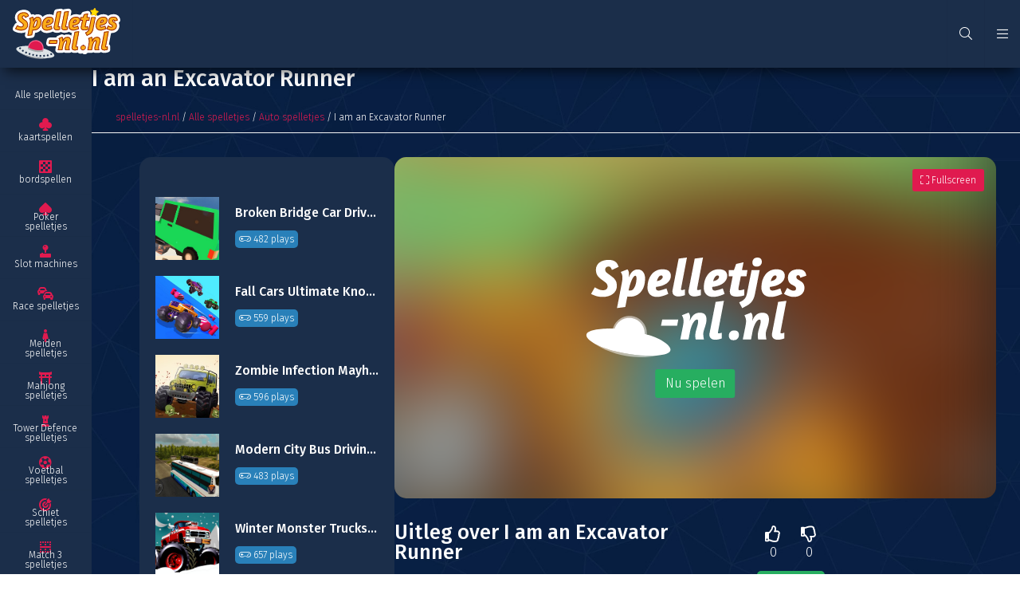

--- FILE ---
content_type: text/html; charset=UTF-8
request_url: https://www.spelletjes-nl.nl/alle-spelletjes/auto/i-am-an-excavator-runner/
body_size: 12159
content:
<!DOCTYPE html>
<html lang="nl">
	<head>
		<meta charset="UTF-8">
		<meta http-equiv="content-type" content="text/html;charset=utf-8"/>
		<meta name="viewport" content="width=device-width, initial-scale=1, maximum-scale=1">
		<meta name="theme-color" content="#E01A4F">
					<title>I am an Excavator Runner - Gratis Auto spelletjes! - Spelletjes-nl.nl</title>
			<meta name="description" content="I am an Excavator Runner is een populair spelletje van Gamedistribution. Op Spelletjes-nl.nl speel je alle Auto spelletjes gratis! Kijk snel >>"/>
			<meta name="keywords" content=""/>
					<base href="https://www.spelletjes-nl.nl/">

        <!-- CRITICAL CSS INLINE -->
        <style>
            html{line-height:1.15;-ms-text-size-adjust:100%;-webkit-text-size-adjust:100%}body{margin:0}article,aside,footer,header,nav,section{display:block}h1{font-size:2em;margin:0.67em 0}figcaption,figure,main{display:block}figure{margin:1em 40px}hr{-webkit-box-sizing:content-box;box-sizing:content-box;height:0;overflow:visible}pre{font-family:monospace, monospace;font-size:1em}a{background-color:transparent;-webkit-text-decoration-skip:objects}abbr[title]{border-bottom:none;text-decoration:underline;-webkit-text-decoration:underline dotted;text-decoration:underline dotted}b,strong{font-weight:inherit}b,strong{font-weight:bolder}code,kbd,samp{font-family:monospace, monospace;font-size:1em}dfn{font-style:italic}mark{background-color:#ff0;color:#000}small{font-size:80%}sub,sup{font-size:75%;line-height:0;position:relative;vertical-align:baseline}sub{bottom:-0.25em}sup{top:-0.5em}audio,video{display:inline-block}audio:not([controls]){display:none;height:0}img{border-style:none}svg:not(:root){overflow:hidden}button,input,optgroup,select,textarea{font-family:sans-serif;font-size:100%;line-height:1.15;margin:0}button,input{overflow:visible}button,select{text-transform:none}button,html [type="button"],[type="reset"],[type="submit"]{-webkit-appearance:button}button::-moz-focus-inner,[type="button"]::-moz-focus-inner,[type="reset"]::-moz-focus-inner,[type="submit"]::-moz-focus-inner{border-style:none;padding:0}button:-moz-focusring,[type="button"]:-moz-focusring,[type="reset"]:-moz-focusring,[type="submit"]:-moz-focusring{outline:1px dotted ButtonText}fieldset{padding:0.35em 0.75em 0.625em}legend{-webkit-box-sizing:border-box;box-sizing:border-box;color:inherit;display:table;max-width:100%;padding:0;white-space:normal}progress{display:inline-block;vertical-align:baseline}textarea{overflow:auto}[type="checkbox"],[type="radio"]{-webkit-box-sizing:border-box;box-sizing:border-box;padding:0}[type="number"]::-webkit-inner-spin-button,[type="number"]::-webkit-outer-spin-button{height:auto}[type="search"]{-webkit-appearance:textfield;outline-offset:-2px}[type="search"]::-webkit-search-cancel-button,[type="search"]::-webkit-search-decoration{-webkit-appearance:none}::-webkit-file-upload-button{-webkit-appearance:button;font:inherit}details,menu{display:block}summary{display:list-item}canvas{display:inline-block}template{display:none}[hidden]{display:none}.button{vertical-align:top;display:inline-block;line-height:1;font-family:"Fira Sans",sans-serif;padding:10px 12px;color:#fff;-webkit-transition:background 0.3s, color 0.3s;-o-transition:background 0.3s, color 0.3s;transition:background 0.3s, color 0.3s;background:#E01A4F;text-align:center;border-radius:3px;cursor:pointer;font-weight:inherit}.button:hover{text-decoration:none;background:#e64872}.button:active{background:#b3153f}.button.large{padding:15px 20px}.button.huge{padding:25px 50px}.button.sm{padding:10px}.button.disabled{pointer-events:none;opacity:0.5}.button.green{background:#27ae60}.button.green:hover{background:#52be80}.button.green:active{background:#1f8b4d}.button.lightgray{background:#f5f5f5}.button.lightgray:hover{background:rgba(0,0,0,0.15)}.button.blue{background:#53B3CB}.button.blue:hover{background:#75c2d5}.button.blue:active{background:#428fa2}.button.lightblue{background:#f8fafd;color:#333}.button.lightblue:hover{background:#dfe1e4}.button.lightblue:active{background:#c6c8ca}.button.ghost{border:1px solid #fff;padding:9px 11px;color:#fff;background:transparent}.button.ghost:hover{color:#333;background:#fff;border:1px solid transparent}.button.ghost.large{padding:14px 19px}.button.ghost.black{color:#333;border:1px solid #333}.button.ghost.black:hover{color:#fff;background:#333}.button.ghost.red{color:#E01A4F;border:1px solid #E01A4F}.button.ghost.red:hover{color:#fff;background:#E01A4F}.button.ghost.thick{border-width:2px}.button.text{background:none;color:#fff}.button.text:hover{background:rgba(0,0,0,0.1)}.button.text:hover.red{background:#fadde5;color:#E01A4F}.button.text:hover.green{background:#dff3e7;color:#27ae60}.button.icon{padding-left:51px;padding-right:15px}.button.icon i{top:0;left:0;position:absolute;height:100%;background:rgba(0,0,0,0.25);border-right:1px solid #fff;width:36px;text-align:center}.button.icon i:before{top:50%;left:50%;position:absolute;-webkit-transform:translate(-50%, -50%);-ms-transform:translate(-50%, -50%);transform:translate(-50%, -50%)}*,*:before,*:after{-webkit-box-sizing:border-box;box-sizing:border-box}::-moz-selection{background:#E01A4F;color:#fff}::selection{background:#E01A4F;color:#fff}::-moz-selection{background:#E01A4F;color:#fff}html{float:left;width:100%;height:100%;margin:0;padding:0}body{float:left;width:100%;height:100%;padding:85px 0 0 115px;font-size:16px;font-family:"Fira Sans",sans-serif;font-weight:300;color:#fff;line-height:28px;background-image:url(images/bg-2.jpg);background-attachment:fixed;background-size:cover}body.overflow{height:100%;overflow-y:hidden}body.overflow .main{position:fixed;top:0}@media screen and (max-width: 768px){body{padding:60px 0 0 0;font-size:14px}}h1,.title{font-size:1.8em;font-weight:500;display:block;margin:0 0 15px 0;line-height:1.18em;font-family:"Fira Sans",sans-serif;color:#fff}@media screen and (max-width: 1000px){h1,.title{font-size:1.6em}}@media screen and (max-width: 450px){h1,.title{font-size:1.4em}}h1 strong,.title strong{color:#E01A4F}h2,.subTitle{font-size:1.6em;font-weight:500;display:block;margin:0 0 15px 0;line-height:1em;font-family:"Fira Sans",sans-serif;color:#fff}@media screen and (max-width: 1000px){h2,.subTitle{font-size:1.4em}}@media screen and (max-width: 450px){h2,.subTitle{font-size:1.2em}}h2 strong,.subTitle strong{color:#E01A4F}h3,.smallTitle{font-size:1.4em;font-weight:500;display:block;margin:0 0 15px 0;line-height:1em;font-family:"Fira Sans",sans-serif;color:#fff}@media screen and (max-width: 1000px){h3,.smallTitle{font-size:1.2em}}@media screen and (max-width: 450px){h3,.smallTitle{font-size:1.1em}}h3 strong,.smallTitle strong{color:#E01A4F}.largeTxt{font-size:1.25em;line-height:1.5em}@media screen and (max-width: 1000px){.largeTxt{font-size:1.35em}}@media screen and (max-width: 450px){.largeTxt{font-size:1.25em}}.medTxt{font-size:1.125em}.smallTxt,small{font-size:0.75em;line-height:1.5}.defFont{font-family:"Fira Sans",sans-serif}.cFont{color:#fff}strong,b,.bold{font-weight:500}.reg{font-weight:300}.italic{font-style:italic}p{margin:0 0 0.938em 0}p+h2,ol+h2,ul+h2{margin-top:30px}@media screen and (max-width: 750px){p+h2,ol+h2,ul+h2{margin-top:10px}}p+h3,ol+h3,ul+h3{margin-top:10px}h2+ol,h2+ul{margin:0 0 0.938em}a{color:#E01A4F;text-decoration:none}a:hover{text-decoration:underline}img{max-width:100%;vertical-align:middle;border:0;outline:0}ul{list-style-position:inside;margin:0.938em 0;padding:0}p+ul{list-style-position:outside;padding:0 0 0 15px}.uppercase{text-transform:uppercase}.centerTxt{text-align:center}.leftTxt{text-align:left}.rightTxt{text-align:right}.row{float:left;width:100%}.container{margin:0 auto;width:100%;max-width:1024px;padding:0 30px;min-width:320px}.container .container{padding:0;min-width:0}.container.grid{padding:0 15px}.container.grid .col1{padding:0 15px}.container.grid .col2{padding:0 15px}.container.grid .col3{padding:0 15px}.container.grid .col4{padding:0 15px}.container.grid .col5{padding:0 15px}.container.grid .col6{padding:0 15px}.container.grid .col7{padding:0 15px}.container.grid .col8{padding:0 15px}.container.grid .col9{padding:0 15px}.container.grid .col10{padding:0 15px}.container.grid .col11{padding:0 15px}.container.grid .col12{padding:0 15px}.container.sm{max-width:680px}.container.lrg{max-width:2048px}@media screen and (max-width: 600px){.container{padding:0 15px}.container.grid{padding:0}}.col1{width:8.3333333333%;float:left}.col2{width:16.6666666667%;float:left}.col3{width:25%;float:left}.col4{width:33.3333333333%;float:left}.col5{width:41.6666666667%;float:left}.col6{width:50%;float:left}.col7{width:58.3333333333%;float:left}.col8{width:66.6666666667%;float:left}.col9{width:75%;float:left}.col10{width:83.3333333333%;float:left}.col11{width:91.6666666667%;float:left}.col12{width:100%;float:left}.mt0{margin-top:0px}.mr0{margin-right:0px}.mb0{margin-bottom:0px}.ml0{margin-left:0px}.pt0{padding-top:0px}.pr0{padding-right:0px}.pb0{padding-bottom:0px}.pl0{padding-left:0px}.mt5{margin-top:5px}.mr5{margin-right:5px}.mb5{margin-bottom:5px}.ml5{margin-left:5px}.pt5{padding-top:5px}.pr5{padding-right:5px}.pb5{padding-bottom:5px}.pl5{padding-left:5px}.mt10{margin-top:10px}.mr10{margin-right:10px}.mb10{margin-bottom:10px}.ml10{margin-left:10px}.pt10{padding-top:10px}.pr10{padding-right:10px}.pb10{padding-bottom:10px}.pl10{padding-left:10px}.mt15{margin-top:15px}.mr15{margin-right:15px}.mb15{margin-bottom:15px}.ml15{margin-left:15px}.pt15{padding-top:15px}.pr15{padding-right:15px}.pb15{padding-bottom:15px}.pl15{padding-left:15px}.mt20{margin-top:20px}.mr20{margin-right:20px}.mb20{margin-bottom:20px}.ml20{margin-left:20px}.pt20{padding-top:20px}.pr20{padding-right:20px}.pb20{padding-bottom:20px}.pl20{padding-left:20px}.mt25{margin-top:25px}.mr25{margin-right:25px}.mb25{margin-bottom:25px}.ml25{margin-left:25px}.pt25{padding-top:25px}.pr25{padding-right:25px}.pb25{padding-bottom:25px}.pl25{padding-left:25px}.mt30{margin-top:30px}.mr30{margin-right:30px}.mb30{margin-bottom:30px}.ml30{margin-left:30px}.pt30{padding-top:30px}.pr30{padding-right:30px}.pb30{padding-bottom:30px}.pl30{padding-left:30px}.mt35{margin-top:35px}.mr35{margin-right:35px}.mb35{margin-bottom:35px}.ml35{margin-left:35px}.pt35{padding-top:35px}.pr35{padding-right:35px}.pb35{padding-bottom:35px}.pl35{padding-left:35px}.mt40{margin-top:40px}.mr40{margin-right:40px}.mb40{margin-bottom:40px}.ml40{margin-left:40px}.pt40{padding-top:40px}.pr40{padding-right:40px}.pb40{padding-bottom:40px}.pl40{padding-left:40px}.mt45{margin-top:45px}.mr45{margin-right:45px}.mb45{margin-bottom:45px}.ml45{margin-left:45px}.pt45{padding-top:45px}.pr45{padding-right:45px}.pb45{padding-bottom:45px}.pl45{padding-left:45px}.mt50{margin-top:50px}.mr50{margin-right:50px}.mb50{margin-bottom:50px}.ml50{margin-left:50px}.pt50{padding-top:50px}.pr50{padding-right:50px}.pb50{padding-bottom:50px}.pl50{padding-left:50px}.mt55{margin-top:55px}.mr55{margin-right:55px}.mb55{margin-bottom:55px}.ml55{margin-left:55px}.pt55{padding-top:55px}.pr55{padding-right:55px}.pb55{padding-bottom:55px}.pl55{padding-left:55px}.mt60{margin-top:60px}.mr60{margin-right:60px}.mb60{margin-bottom:60px}.ml60{margin-left:60px}.pt60{padding-top:60px}.pr60{padding-right:60px}.pb60{padding-bottom:60px}.pl60{padding-left:60px}.mt65{margin-top:65px}.mr65{margin-right:65px}.mb65{margin-bottom:65px}.ml65{margin-left:65px}.pt65{padding-top:65px}.pr65{padding-right:65px}.pb65{padding-bottom:65px}.pl65{padding-left:65px}.mt70{margin-top:70px}.mr70{margin-right:70px}.mb70{margin-bottom:70px}.ml70{margin-left:70px}.pt70{padding-top:70px}.pr70{padding-right:70px}.pb70{padding-bottom:70px}.pl70{padding-left:70px}.mt75{margin-top:75px}.mr75{margin-right:75px}.mb75{margin-bottom:75px}.ml75{margin-left:75px}.pt75{padding-top:75px}.pr75{padding-right:75px}.pb75{padding-bottom:75px}.pl75{padding-left:75px}.mt80{margin-top:80px}.mr80{margin-right:80px}.mb80{margin-bottom:80px}.ml80{margin-left:80px}.pt80{padding-top:80px}.pr80{padding-right:80px}.pb80{padding-bottom:80px}.pl80{padding-left:80px}.mt85{margin-top:85px}.mr85{margin-right:85px}.mb85{margin-bottom:85px}.ml85{margin-left:85px}.pt85{padding-top:85px}.pr85{padding-right:85px}.pb85{padding-bottom:85px}.pl85{padding-left:85px}.mt90{margin-top:90px}.mr90{margin-right:90px}.mb90{margin-bottom:90px}.ml90{margin-left:90px}.pt90{padding-top:90px}.pr90{padding-right:90px}.pb90{padding-bottom:90px}.pl90{padding-left:90px}.mt95{margin-top:95px}.mr95{margin-right:95px}.mb95{margin-bottom:95px}.ml95{margin-left:95px}.pt95{padding-top:95px}.pr95{padding-right:95px}.pb95{padding-bottom:95px}.pl95{padding-left:95px}.mt100{margin-top:100px}.mr100{margin-right:100px}.mb100{margin-bottom:100px}.ml100{margin-left:100px}.pt100{padding-top:100px}.pr100{padding-right:100px}.pb100{padding-bottom:100px}.pl100{padding-left:100px}@media screen and (max-width: 600px){.mt100{margin-top:50px}.pt100{padding-top:50px}.mb100{margin-bottom:50px}.pb100{padding-bottom:50px}.mt50{margin-top:30px}.pt50{padding-top:30px}.mb50{margin-bottom:30px}.pb50{padding-bottom:30px}.pb40{padding-bottom:20px}}.posRel{position:relative}.posAbs{position:absolute}.posFix{position:fixed}.fLeft{float:left}.fRight{float:right}.fNone{float:none}.disNone{display:none}.disBlock{display:block}.disInline{display:inline}.disInlineBlock{display:inline-block;vertical-align:top}.disFlex{display:-webkit-box;display:-ms-flexbox;display:flex;-ms-flex-wrap:wrap;flex-wrap:wrap}.cMain{color:#E01A4F}.bgMain{background-color:#E01A4F}.cSec{color:#53B3CB}.bgSec{background-color:#53B3CB}.cTer{color:#F9C22E}.bgTer{background-color:#F9C22E}.cDef{color:#fff}.cNavy{color:#2c3e50}.bgNavy{background-color:#2c3e50}.cBlue{color:#2980b9}.bgBlue{background-color:#2980b9}.cAqua{color:#7fdbff}.bgAqua{background-color:#7fdbff}.cTeal{color:#39cccc}.bgTeal{background-color:#39cccc}.cOlive{color:#3d9970}.bgOlive{background-color:#3d9970}.cGreen{color:#27ae60}.bgGreen{background-color:#27ae60}.cLime{color:#2ecc71}.bgLime{background-color:#2ecc71}.cYellow{color:#f1c40f}.bgYellow{background-color:#f1c40f}.cOrange{color:#e67e22}.bgOrange{background-color:#e67e22}.cRed{color:#e74c3c}.bgRed{background-color:#e74c3c}.cMaroon{color:#85144b}.bgMaroon{background-color:#85144b}.cFuchsia{color:#9b59b6}.bgFuchsia{background-color:#9b59b6}.cPurple{color:#8e44ad}.bgPurple{background-color:#8e44ad}.cBlack{color:#fff}.bgBlack{background-color:#242424}.cDarkgray{color:#333}.bgDarkgray{background-color:#333}.cSemigray{color:#363636}.bgSemigray{background-color:#363636}.cGray{color:#aaa}.bgGray{background-color:#aaa}.cLightgray{color:#f5f5f5}.bgLightgray{background-color:#f5f5f5}.cSilver{color:#eee}.bgSilver{background-color:#eee}.cWhite{color:#fff}.bgWhite{background-color:#fff}.cLightblue{color:#f8fafd}.bgLightblue{background-color:#1b2e4a}.overlay{position:absolute;top:0;left:0;height:100%;width:100%}.blur{-webkit-transition:-webkit-filter 0.3s;transition:-webkit-filter 0.3s;-o-transition:filter 0.3s;transition:filter 0.3s;transition:filter 0.3s, -webkit-filter 0.3s;-webkit-filter:blur(5px);filter:blur(5px)}.materialShadow{-webkit-transition:all 0.3s;-o-transition:all 0.3s;transition:all 0.3s;-webkit-box-shadow:0 0 5px 0 rgba(0,0,0,0.12);box-shadow:0 0 5px 0 rgba(0,0,0,0.12)}.materialShadow:hover{-webkit-box-shadow:0 0 5px 0 rgba(0,0,0,0.24);box-shadow:0 0 5px 0 rgba(0,0,0,0.24)}.shadow{-webkit-box-shadow:0 0 5px 0 rgba(0,0,0,0.12);box-shadow:0 0 5px 0 rgba(0,0,0,0.12)}.shadow.large{-webkit-box-shadow:rgba(0,0,0,0.18) -10px 28px 40px 0px;box-shadow:rgba(0,0,0,0.18) -10px 28px 40px 0px}.h100{height:100%}.lh1{line-height:1}.ls{letter-spacing:4px}.underline{text-decoration:underline}.borderBottom{border-bottom:1px solid #f5f5f5}.borderTop{border-top:1px solid #f5f5f5}.borderLeft{border-left:1px solid #f5f5f5}.borderRight{border-right:1px solid #f5f5f5}.bRadius{border-radius:5px}.boxPadding{padding:20px}.circle{border-radius:50%}.addLoaded{display:none}.addLoaded.loaded{display:inline-block}.fa.fa-star{background:-webkit-linear-gradient(#FDCD3E, #F8BB32);background-clip:border-box;-webkit-background-clip:text;-webkit-text-fill-color:transparent}.letterspacing{letter-spacing:2px}.text{padding:20px}.text .container{min-width:0;padding:0px}.pageText{background:#fff;border-radius:15px;-webkit-box-shadow:5px -11px 15px -6px rgba(0,0,0,0.67);box-shadow:5px -11px 15px -6px rgba(0,0,0,0.67);padding:20px}.pageText a{color:#E01A4F;text-decoration:underline}.pageText h1,.pageText h2,.pageText h3{color:#242424;margin-right:200px}.pageText .alien{top:0;right:50px;max-height:100px;margin-top:-50px}@media screen and (max-width: 600px){.pageText h1,.pageText h2,.pageText h3{margin-right:120px}.pageText .alien{max-height:50px;margin:0}}header{-webkit-box-shadow:0px 10px 15px -6px rgba(0,0,0,0.67);box-shadow:0px 10px 15px -6px rgba(0,0,0,0.67);top:0;left:0;height:85px;padding-left:115px;z-index:101;border-bottom:1px solid rgba(0,0,0,0.025)}header .logo{top:0;left:0;padding:10px 15px;border-right:1px solid rgba(0,0,0,0.025);height:85px;-webkit-transition:background 0.3s;-o-transition:background 0.3s;transition:background 0.3s;position:absolute;text-align:center}header .logo img{height:65px}header .logo:hover{background:rgba(0,0,0,0.05)}header .wrapper>span,header .wrapper>a{line-height:85px;padding:0 15px;border-left:1px solid rgba(0,0,0,0.025);-webkit-transition:background 0.3s;-o-transition:background 0.3s;transition:background 0.3s}header .wrapper>span:hover,header .wrapper>a:hover{background:rgba(0,0,0,0.05)}header .searchBar{width:300px;right:10px;top:70px}header .searchBar:before{content:"";position:absolute;width:20px;height:20px;background:#fff;-webkit-transform:rotate(45deg);-ms-transform:rotate(45deg);transform:rotate(45deg);top:-10px;right:48px;z-index:2;-webkit-box-shadow:-1px -1px 3px -2px rgba(0,0,0,0.35);box-shadow:-1px -1px 3px -2px rgba(0,0,0,0.35)}@media screen and (max-width: 768px){header{padding:0}header .logo{left:50%;-webkit-transform:translateX(-50%);-ms-transform:translateX(-50%);transform:translateX(-50%);border:0}header .lpMenuTrigger{display:none}header .toggleMobileMenu{display:block;border-left:0;border-right:1px solid rgba(0,0,0,0.025)}header .searchBar{top:65px}header .searchBar:before{width:16px;height:16px;top:-8px;right:8px}}header+nav{z-index:100;top:85px;width:115px;bottom:0;left:0;display:-webkit-box;display:-ms-flexbox;display:flex;-webkit-box-orient:vertical;-webkit-box-direction:normal;-ms-flex-direction:column;flex-direction:column;-webkit-box-align:stretch;-ms-flex-align:stretch;align-items:stretch;overflow:auto;border-right:1px solid rgba(0,0,0,0.025)}header+nav .navItem{-webkit-box-flex:1;-ms-flex:1;flex:1;-ms-flex-line-pack:center;align-content:center;overflow:hidden;border-top:1px solid rgba(0,0,0,0.025);background:#1b2e4a}header+nav .navItem>a{padding:45px 15px 30px;-webkit-box-flex:1;-ms-flex:1;flex:1;-webkit-box-pack:center;-ms-flex-pack:center;justify-content:center;z-index:2}header+nav .navItem>a+i{z-index:1;color:#E01A4F;top:10px;left:50%;-webkit-transform:translateX(-50%);-ms-transform:translateX(-50%);transform:translateX(-50%)}header+nav .navItem .dropdown{top:60px;left:-100%;bottom:0;z-index:1;border-bottom-right-radius:15px;border-top-right-radius:15px;background:#E01A4F;-webkit-transition:left 0.3s;-o-transition:left 0.3s;transition:left 0.3s;width:250px;-webkit-box-shadow:5px 3px 15px -6px rgba(0,0,0,0.67);box-shadow:5px 3px 15px -6px rgba(0,0,0,0.67)}header+nav .navItem .dropdown a{-webkit-transition:background 0.3s;-o-transition:background 0.3s;transition:background 0.3s;color:#fff}header+nav .navItem .dropdown a:hover{text-decoration:none;background:rgba(0,0,0,0.05)}header+nav .navItem .dropdown .cFont{color:white}header+nav .navItem:hover{background:#ebedf0}header+nav .navItem:hover a{color:#242424}header+nav .navItem:hover .dropdown{left:114px}header+nav .navItem:first-of-type{border-top:0}@media screen and (max-width: 768px){header+nav{-webkit-transform:translateX(-100%);-ms-transform:translateX(-100%);transform:translateX(-100%);width:200px;display:block;-webkit-transition:-webkit-transform 0.3s;transition:-webkit-transform 0.3s;-o-transition:transform 0.3s;transition:transform 0.3s;transition:transform 0.3s, -webkit-transform 0.3s}header+nav.active{-webkit-transform:translateX(0);-ms-transform:translateX(0);transform:translateX(0)}header+nav.active+.overlay{display:block;z-index:1}header+nav .navItem{display:block;width:100%}header+nav .navItem>a{padding:10px 15px 10px 45px;-webkit-box-pack:start;-ms-flex-pack:start;justify-content:flex-start}header+nav .navItem>a+i{left:15px;top:50%;-webkit-transform:translateY(-50%);-ms-transform:translateY(-50%);transform:translateY(-50%)}header+nav .navItem>a>span{width:auto;font-size:1em}header+nav .navItem>a>span:first-of-type{position:absolute;left:15px;top:50%;-webkit-transform:translateY(-50%);-ms-transform:translateY(-50%);transform:translateY(-50%)}header+nav .navItem .dropdown{display:none;position:static;width:100%}header+nav .navItem .dropdown a{padding:3px 15px 3px 45px}header+nav .navItem .dropdown a:before{content:">";position:absolute;top:50%;left:25px;-webkit-transform:translateY(-50%);-ms-transform:translateY(-50%);transform:translateY(-50%);color:#E01A4F}header+nav .navItem.active .dropdown{display:block}header+nav+.overlay{background:rgba(0,0,0,0.5)}}.intro .container{background:#fff;border-radius:15px;-webkit-box-shadow:5px 11px 15px -6px rgba(0,0,0,0.67);box-shadow:5px 11px 15px -6px rgba(0,0,0,0.67);padding:20px;max-width:100%}.intro .alien{bottom:0;right:50px;max-height:100px}.intro h1{color:#242424;position:relative}.intro p{margin-right:200px}@media screen and (max-width: 600px){.intro{padding:10px}.intro p{display:none}.intro .alien{max-height:50px}.intro .container{min-width:0}}.gamesRow .disFlex{-webkit-box-pack:justify;-ms-flex-pack:justify;justify-content:space-between}.gamesRow .item{width:calc(100% / 6 - 15px);padding:0 0 15px}.gamesRow .item .content{padding:3px 10px 5px;border-bottom-left-radius:15px;border-bottom-right-radius:15px;-webkit-box-shadow:10px 10px 15px -6px rgba(0,0,0,0.67);box-shadow:10px 10px 15px -6px rgba(0,0,0,0.67);background:white;color:black}.gamesRow .item .name{white-space:nowrap;overflow:hidden;-o-text-overflow:ellipsis;text-overflow:ellipsis}.gamesRow .item .imageBox{overflow:hidden;height:150px;border-radius:15px 15px 0 0}.gamesRow .item .imageBox .image{background-size:cover;background-position:center center;-webkit-transition:0.3s;-o-transition:0.3s;transition:0.3s;width:100%;height:100%}.gamesRow .item .imageBox .image:hover{-webkit-transform:scale(1.1);-ms-transform:scale(1.1);transform:scale(1.1)}@media screen and (max-width: 1280px){.gamesRow .item{width:calc(100% / 4 - 5px)}}@media screen and (max-width: 950px){.gamesRow .item{width:calc(100% / 3 - 5px)}}@media screen and (max-width: 768px){.gamesRow .item{width:50%}.gamesRow .item a{position:relative}.gamesRow .item a .image{top:0;bottom:0;left:0;width:90px;position:absolute;padding:0;border-top-right-radius:0px;border-bottom-right-radius:0px;border-bottom-left-radius:15px}.gamesRow .item a .content{border-radius:15px;padding:0 0 10px 100px}.gamesRow .item a .content .name{font-weight:500}}@media screen and (max-width: 600px){.gamesRow .item{padding:0 0 10px;width:100%;margin:0 0 10px;border-bottom:1px solid #f5f5f5}.gamesRow .item a{padding-right:95px}.gamesRow .item .button{display:block;top:50%;right:0;-webkit-transform:translateY(-50%);-ms-transform:translateY(-50%);transform:translateY(-50%)}}@media screen and (max-width: 420px){.gamesRow .item a{padding-right:0}.gamesRow .item .button{display:none}}.gamePage .gameInfo{width:calc(100% - 350px)}.gamePage .gameInfo .gameBlock .gameContainer{padding-bottom:56.667%;overflow:hidden;background:#242424;min-height:320px;border-radius:15px}.gamePage .gameInfo .gameBlock .gameContainer.advert,.gamePage .gameInfo .gameBlock .gameContainer.startGame{cursor:pointer}.gamePage .gameInfo .gameBlock .gameContainer.advert .content,.gamePage .gameInfo .gameBlock .gameContainer.startGame .content{top:50%;left:50%;-webkit-transform:translate(-50%, -50%);-ms-transform:translate(-50%, -50%);transform:translate(-50%, -50%);position:absolute;z-index:2}.gamePage .gameInfo .gameBlock .gameContainer.advert .content svg *,.gamePage .gameInfo .gameBlock .gameContainer.startGame .content svg *{fill:#fff}.gamePage .gameInfo .gameBlock .gameContainer.advert .loader{bottom:-20px;height:10px;width:300px;max-width:50%;left:50%;-webkit-transform:translateX(-50%);-ms-transform:translateX(-50%);transform:translateX(-50%);border-radius:10px;background:rgba(255,255,255,0.25);overflow:hidden}.gamePage .gameInfo .gameBlock .gameContainer.advert .loader .progress{height:100%;background:#fff;position:absolute;top:0;left:0}.gamePage .gameInfo .gameBlock .gameContainer .bgImage{top:-50%;left:-50%;max-width:none;height:200%;z-index:1;-webkit-filter:blur(50px);filter:blur(50px)}.gamePage .gameInfo .gameBlock .gameContainer iframe{position:absolute;top:0;left:0;width:100%;height:100%}.gamePage .gameInfo .gameBlock .toggleFullscreen{top:15px;right:15px;z-index:2;padding:5px 10px}.gamePage .gameInfo .gameBlock.fullscreen{position:fixed;top:0;left:0;width:100%;height:100%;z-index:9990;background:#242424}.gamePage .gameInfo .gameBlock.fullscreen .gameContainer{padding:0;height:100%}.gamePage .gameInfo .gameDesc{padding-right:330px}.gamePage .gameInfo .gameDesc .label{float:left;margin:0 10px 10px 0;border-radius:10px;background:#242424;color:#fff;padding:5px 10px;line-height:1;-webkit-transition:all 0.3s;-o-transition:all 0.3s;transition:all 0.3s}.gamePage .gameInfo .gameDesc .label:hover{background:#E01A4F;text-decoration:none}.gamePage .gameInfo .gameDesc .shareBox{top:0;right:0;width:200px;padding:20px 30px;border-radius:15px}.gamePage .gameInfo .gameDesc .ratingBox{top:0;right:200px;width:100px;padding:0 15px 0 0;height:100%}.gamePage .gameInfo .gameDesc .ratingBox div span{cursor:pointer;padding:0 5px}.gamePage .gameInfo .gameDesc .ratingBox div span i{font-size:20px;padding:5px;-webkit-transition:color 0.3s;-o-transition:color 0.3s;transition:color 0.3s}.gamePage .gameInfo .gameDesc .ratingBox div span:hover.rateUp i{color:#27ae60}.gamePage .gameInfo .gameDesc .ratingBox div span:hover.rateDown i{color:#e74c3c}.gamePage .gameInfo .gameDesc .ratingBox div span.active.rateUp i{color:#27ae60}.gamePage .gameInfo .gameDesc .ratingBox div span.active.rateDown i{color:#e74c3c}.gamePage .gameInfo .adBox{padding:30px;border-radius:15px}.gamePage .altGames{margin-left:auto;width:320px;float:right;border-radius:15px}.gamePage .altGames .item a{padding:10px 20px;-webkit-transition:background 0.3s;-o-transition:background 0.3s;transition:background 0.3s}.gamePage .altGames .item a:hover{background:rgba(0,0,0,0.05)}.gamePage .altGames .item .content{padding:8px 0 15px 100px}.gamePage .altGames .item .name{white-space:nowrap;overflow:hidden;-o-text-overflow:ellipsis;text-overflow:ellipsis;line-height:1.5;font-weight:500}.gamePage .altGames .item .image{position:absolute;height:calc(100% - 20px);width:80px;top:10px;left:20px;background-size:cover;background-position:center center}.gamePage .comments form{border-radius:15px}.gamePage .comment{border-radius:15px}.gamePage #fruitautomaat *{width:100% !important;height:100% !important}@media screen and (max-width: 1200px){.gamePage .gameInfo .gameDesc{padding:0}.gamePage .gameInfo .gameDesc .ratingBox{position:static;float:left;padding:30px 0}.gamePage .gameInfo .gameDesc .shareBox{position:static;float:right;width:calc(100% - 130px);margin:10px 0 0 0;border-radius:15px}}@media screen and (max-width: 1024px){.gamePage .gameInfo{width:100%}.gamePage .altGames{width:100%}.gamePage .altGames .advert{width:49%;float:right}.gamePage .altGames .games{width:49%}}@media screen and (max-width: 650px){.gamePage .gameInfo .gameDesc .ratingBox{position:static;float:left;padding:15px 0}.gamePage .gameInfo .gameDesc .shareBox{padding:15px;border-radius:15px}.gamePage .altGames{width:100%}.gamePage .altGames .advert{width:100%}.gamePage .altGames .games{width:100%}}        </style>

        <!-- NON CRITICAL CSS LOADED WITH LOADCSS -->
        <link rel="preload" href="css/style.min.css" as="style" onload="this.onload=null;this.rel='stylesheet'">
        <noscript><link rel="stylesheet" href="css/style.min.css"></noscript>
        <script>!function(t){"use strict";t.loadCSS||(t.loadCSS=function(){});var e=loadCSS.relpreload={};if(e.support=function(){var e;try{e=t.document.createElement("link").relList.supports("preload")}catch(t){e=!1}return function(){return e}}(),e.bindMediaToggle=function(t){var e=t.media||"all";function a(){t.media=e}t.addEventListener?t.addEventListener("load",a):t.attachEvent&&t.attachEvent("onload",a),setTimeout(function(){t.rel="stylesheet",t.media="only x"}),setTimeout(a,3e3)},e.poly=function(){if(!e.support())for(var a=t.document.getElementsByTagName("link"),n=0;n<a.length;n++){var o=a[n];"preload"!==o.rel||"style"!==o.getAttribute("as")||o.getAttribute("data-loadcss")||(o.setAttribute("data-loadcss",!0),e.bindMediaToggle(o))}},!e.support()){e.poly();var a=t.setInterval(e.poly,500);t.addEventListener?t.addEventListener("load",function(){e.poly(),t.clearInterval(a)}):t.attachEvent&&t.attachEvent("onload",function(){e.poly(),t.clearInterval(a)})}"undefined"!=typeof exports?exports.loadCSS=loadCSS:t.loadCSS=loadCSS}("undefined"!=typeof global?global:this);</script>

        <!-- FONT FILES -->
        <link href="https://fonts.googleapis.com/css?family=Montserrat:400,500&display=swap" rel="stylesheet">
        <link href="https://fonts.googleapis.com/css?family=Fira+Sans:300,500&display=swap" rel="stylesheet">
		
		<link rel="icon" href="favicon.ico" type="image/x-icon" />
		<link rel="canonical" href="https://www.spelletjes-nl.nl/alle-spelletjes/auto/i-am-an-excavator-runner/"/>

		
			<script type="application/ld+json">
				{
				   "@context":"https://schema.org",
				   "@graph":[
					  {
						 "@type":"Organization",
						 "@id":"https://www.spelletjes-nl.nl/#organization",
						 "name":"spelletjes-nl.nl",
						 "url":"https://www.spelletjes-nl.nl/",
						 "logo":{
							"@type":"ImageObject",
							"@id":"https://www.spelletjes-nl.nl/#logo",
							"url":"https://www.spelletjes-nl.nl/images/logo.png",
							"caption":"spelletjes-nl.nl"
						 },
						 "image":{
							"@id":"https://www.spelletjes-nl.nl/#logo"
						 },
						 "contactPoint" : [{
							"@type" : "ContactPoint",
							"@id" : "https://www.spelletjes-nl.nl/#contactPoint",
							"email" : "info@spelletjes-nl.nl",
							"url" : "https://www.spelletjes-nl.nl/contact/",
							"contactType" : "customer service"
						 }]
					  },
					  {
						 "@type":"WebSite",
						 "@id":"https://www.spelletjes-nl.nl/#website",
						 "url":"https://www.spelletjes-nl.nl/",
						 "name":"spelletjes-nl.nl",
						 "publisher":{
							"@id":"https://www.spelletjes-nl.nl/#organization"
						 }
					  }
					  
					,
					{
							"@type":"WebPage",
							"@id":"https://www.spelletjes-nl.nl/#webpage",
							"url":"https://www.spelletjes-nl.nl/",
							"inLanguage":"nl-NL",
							"name":"I am an Excavator Runner - Gratis Auto spelletjes! - Spelletjes-nl.nl",
							"isPartOf":{
								"@id":"https://www.spelletjes-nl.nl/#website"
							},
							"description":"I am an Excavator Runner is een populair spelletje van Gamedistribution. Op Spelletjes-nl.nl speel je alle Auto spelletjes gratis! Kijk snel >>",
							"breadcrumb": {
								"@id": "https://www.spelletjes-nl.nl/#breadcrumb"
							}
					  }
					
					,
					{
							"@type":"WebApplication",
							"@id":"https://www.spelletjes-nl.nl/#WebApplication",
							"url":"https://www.spelletjes-nl.nl/alle-spelletjes/auto/i-am-an-excavator-runner/z",
							"isPartOf":{
								"@id":"https://www.spelletjes-nl.nl/#webpage"
							},
							"browserRequirements": "Gebruikt Flash",
							"applicationCategory": "GameApplication",
							"applicationSubCategory": "Gambling",
							"name": "I am an Excavator Runner",
							"about": "When you play this game, you can be an Excavator runner.

You can practice and play game levels to collect money form jobs and unlock the next levels and play until excavator runner rich.

This game is very fun and attractive if you like to run excavator machine.

After played the levels then fill the fuel tank and repair the machine and play...
Enjoy this game!",
							"image": "https://img.gamedistribution.com/e4691c90720d4bcea4a688fb8ecbf527-512x384.jpeg",
							"creator": {
								"@type": "Organization",
								"name": "Gamedistribution"
							},
							"offers": {
								"@type": "Offer",
								"price": "0",
								"priceCurrency": "EUR"
							},
							
							
							"operatingSystem": "Alle. Dit is een webapplicatie."
					  }
					
	,
	{
        "@type":"BreadcrumbList",
        "@id":"https://www.spelletjes-nl.nl/#breadcrumb",
        "itemListElement":[ 
			{
                        "@type":"ListItem",
                        "position":1,
                        "item": {
							"@type": "WebPage",
                            "@id": "https://www.spelletjes-nl.nl/", 
                            "url": "https://www.spelletjes-nl.nl/",
                            "name": "spelletjes-nl.nl"
                        }
                    },{
                        "@type":"ListItem",
                        "position":2,
                        "item": {
							"@type": "WebPage",
                            "@id": "https://www.spelletjes-nl.nl/alle-spelletjes/", 
                            "url": "https://www.spelletjes-nl.nl/alle-spelletjes/",
                            "name": "Alle spelletjes"
                        }
                    },{
                        "@type":"ListItem",
                        "position":3,
                        "item": {
							"@type": "WebPage",
                            "@id": "https://www.spelletjes-nl.nl/alle-spelletjes/auto/", 
                            "url": "https://www.spelletjes-nl.nl/alle-spelletjes/auto/",
                            "name": "Auto spelletjes"
                        }
                    },{
                        "@type":"ListItem",
                        "position":4,
                        "item": {
							"@type": "WebPage",
                            "@id": "https://www.spelletjes-nl.nl/alle-spelletjes/auto/i-am-an-excavator-runner/", 
                            "url": "https://www.spelletjes-nl.nl/alle-spelletjes/auto/i-am-an-excavator-runner/",
                            "name": "I am an Excavator Runner"
                        }
                    }
        ]
    }

				   ]
				}
			</script>
							<!-- Global site tag (gtag.js) - Google Analytics -->
	<script async src="https://www.googletagmanager.com/gtag/js?id=UA-16081615-1"></script>
	<script>
	  window.dataLayer = window.dataLayer || [];
	  function gtag(){dataLayer.push(arguments);}
	  gtag('js', new Date());

	  gtag('config', 'UA-16081615-1');
	</script>
	</head>
	<body>
		<header class="row posFix bgLightblue">
            <a href="https://www.spelletjes-nl.nl/" class="logo waves-effect"><img src="images/logo_big.svg" alt="Spelletjes-nl.nl"></a>
            <div class="wrapper row">
                <span class="toggleMobileMenu waves-effect fLeft disNone cBlack"><i class="fal fa-bars"></i></span>
                <span class="lpMenuTrigger waves-effect fRight cBlack"><i class="fal fa-bars"></i></span>
                <span class="toggleSearch waves-effect fRight cBlack"><i class="fal fa-search"></i></span>
            </div>

			<div class="searchBar row posAbs bgWhite shadow disNone">
				<form class="row posRel" method="post" action="https://www.spelletjes-nl.nl/zoeken/">
					<input type="text" name="search" class="row" placeholder="Waar ben je naar op zoek?">
					<span class="closeSearch posAbs"></span>
				</form>
			</div>
        </header>
		<nav class="posFix bgLightblue">
			<div class="navItem disFlex row posRel"><a class="smallTxt cWhite disFlex row waves-effect lh1 centerTxt active"   href="https://www.spelletjes-nl.nl/alle-spelletjes/">Alle spelletjes</a></div><div class="navItem disFlex row posRel"><a class="smallTxt cWhite disFlex row waves-effect lh1 centerTxt "   href="https://www.spelletjes-nl.nl/alle-spelletjes/kaartspellen/">kaartspellen</a><i class="posAbs fa fa-club"></i></div><div class="navItem disFlex row posRel"><a class="smallTxt cWhite disFlex row waves-effect lh1 centerTxt "   href="https://www.spelletjes-nl.nl/alle-spelletjes/bordspellen/">bordspellen</a><i class="posAbs fa fa-game-board"></i></div><div class="navItem disFlex row posRel"><a class="smallTxt cWhite disFlex row waves-effect lh1 centerTxt "   href="https://www.spelletjes-nl.nl/alle-spelletjes/poker/">Poker spelletjes</a><i class="posAbs fa fa-spade"></i></div><div class="navItem disFlex row posRel"><a class="smallTxt cWhite disFlex row waves-effect lh1 centerTxt "   href="https://www.spelletjes-nl.nl/alle-spelletjes/slot-machines/">Slot machines</a><i class="posAbs fa fa-joystick"></i></div><div class="navItem disFlex row posRel"><a class="smallTxt cWhite disFlex row waves-effect lh1 centerTxt "   href="https://www.spelletjes-nl.nl/alle-spelletjes/race/">Race spelletjes</a><i class="posAbs fa fa-cars"></i></div><div class="navItem disFlex row posRel"><a class="smallTxt cWhite disFlex row waves-effect lh1 centerTxt "   href="https://www.spelletjes-nl.nl/alle-spelletjes/meiden/">Meiden spelletjes</a><i class="posAbs fa fa fa-female"></i></div><div class="navItem disFlex row posRel"><a class="smallTxt cWhite disFlex row waves-effect lh1 centerTxt "   href="https://www.spelletjes-nl.nl/alle-spelletjes/mahjong/">Mahjong spelletjes</a><i class="posAbs fa fa-torii-gate"></i></div><div class="navItem disFlex row posRel"><a class="smallTxt cWhite disFlex row waves-effect lh1 centerTxt "   href="https://www.spelletjes-nl.nl/alle-spelletjes/tower-defence/">Tower Defence spelletjes</a><i class="posAbs fa fa-chess-rook-alt"></i></div><div class="navItem disFlex row posRel"><a class="smallTxt cWhite disFlex row waves-effect lh1 centerTxt "   href="https://www.spelletjes-nl.nl/alle-spelletjes/voetbal/">Voetbal spelletjes</a><i class="posAbs fa fa-futbol"></i></div><div class="navItem disFlex row posRel"><a class="smallTxt cWhite disFlex row waves-effect lh1 centerTxt "   href="https://www.spelletjes-nl.nl/alle-spelletjes/schiet/">Schiet spelletjes</a><i class="posAbs fa fa fa-bullseye-arrow"></i></div><div class="navItem disFlex row posRel"><a class="smallTxt cWhite disFlex row waves-effect lh1 centerTxt "   href="https://www.spelletjes-nl.nl/alle-spelletjes/match-3/">Match 3 spelletjes</a><i class="posAbs fa fa-border-center-h"></i></div>		</nav>
        <div class="overlay disNone posFix toggleMobileMenu"></div>
<h1 class="lh1">I am an Excavator Runner</h1>
<div class="breadcrumb row borderBottom    pt10 pb10 smallTxt"><div class="container lrg"><a href="https://www.spelletjes-nl.nl/">spelletjes-nl.nl</a> / <a href="alle-spelletjes/">Alle spelletjes</a> / <a href="alle-spelletjes/auto/">Auto spelletjes</a> / I am an Excavator Runner</div></div><div class="gamePage row mb30 mt30">
    <div class="container lrg">
        <div class="row posRel disFlex">
            <div class="altGames bgLightblue">
                <div class="row advert centerTxt boxPadding">
                                    </div>
                <div class="games row">
                                            <div class="item row">
                            <a href="https://www.spelletjes-nl.nl/alle-spelletjes/auto/broken-bridge-car-driving/" class="cBlack row posRel">
                                <span class="row image lazy" data-bg="url(https://img.gamedistribution.com/7dee9cf7c2b94ee4938b8da7b00e9a6a-512x384.jpeg)"></span>
                                <span class="content row">
                                    <span class="name row mb10">Broken Bridge Car Driving</span>
                                    <span class="bRadius pt5 pb5 pl5 pr5 lh1 bgBlue cWhite smallTxt mr5 fLeft"><i class="fal fa-gamepad"></i> 482 plays</span>
                                </span>
                            </a>
                        </div>
                                                <div class="item row">
                            <a href="https://www.spelletjes-nl.nl/alle-spelletjes/auto/fall-cars-ultimate-knockout-race/" class="cBlack row posRel">
                                <span class="row image lazy" data-bg="url(https://img.gamedistribution.com/938a7619cad34f92a651f8112b663461-512x512.jpeg)"></span>
                                <span class="content row">
                                    <span class="name row mb10">Fall Cars Ultimate Knockout Race</span>
                                    <span class="bRadius pt5 pb5 pl5 pr5 lh1 bgBlue cWhite smallTxt mr5 fLeft"><i class="fal fa-gamepad"></i> 559 plays</span>
                                </span>
                            </a>
                        </div>
                                                <div class="item row">
                            <a href="https://www.spelletjes-nl.nl/alle-spelletjes/auto/zombie-infection-mayhem/" class="cBlack row posRel">
                                <span class="row image lazy" data-bg="url(https://img.gamedistribution.com/946e3ece1fc8b24bd656449d88eca941.jpg)"></span>
                                <span class="content row">
                                    <span class="name row mb10">Zombie Infection Mayhem</span>
                                    <span class="bRadius pt5 pb5 pl5 pr5 lh1 bgBlue cWhite smallTxt mr5 fLeft"><i class="fal fa-gamepad"></i> 596 plays</span>
                                </span>
                            </a>
                        </div>
                                                <div class="item row">
                            <a href="https://www.spelletjes-nl.nl/alle-spelletjes/auto/modern-city-bus-driving-simulator-game/" class="cBlack row posRel">
                                <span class="row image lazy" data-bg="url(https://img.gamedistribution.com/3bd7288ffe0d4343a9c4be067282e437-512x384.jpeg)"></span>
                                <span class="content row">
                                    <span class="name row mb10">Modern City Bus Driving Simulator Game</span>
                                    <span class="bRadius pt5 pb5 pl5 pr5 lh1 bgBlue cWhite smallTxt mr5 fLeft"><i class="fal fa-gamepad"></i> 483 plays</span>
                                </span>
                            </a>
                        </div>
                                                <div class="item row">
                            <a href="https://www.spelletjes-nl.nl/alle-spelletjes/auto/winter-monster-trucks-race/" class="cBlack row posRel">
                                <span class="row image lazy" data-bg="url(https://img.gamedistribution.com/2a7c6e1dd76e4338b35ab769a81ae191-512x384.jpeg)"></span>
                                <span class="content row">
                                    <span class="name row mb10">Winter Monster Trucks Race</span>
                                    <span class="bRadius pt5 pb5 pl5 pr5 lh1 bgBlue cWhite smallTxt mr5 fLeft"><i class="fal fa-gamepad"></i> 657 plays</span>
                                </span>
                            </a>
                        </div>
                                                <div class="item row">
                            <a href="https://www.spelletjes-nl.nl/alle-spelletjes/auto/drift-dudes/" class="cBlack row posRel">
                                <span class="row image lazy" data-bg="url(https://img.cdn.famobi.com/portal/html5games/images/tmp/DriftDudesTeaser.jpg)"></span>
                                <span class="content row">
                                    <span class="name row mb10">Drift Dudes</span>
                                    <span class="bRadius pt5 pb5 pl5 pr5 lh1 bgBlue cWhite smallTxt mr5 fLeft"><i class="fal fa-gamepad"></i> 340 plays</span>
                                </span>
                            </a>
                        </div>
                                                <div class="item row">
                            <a href="https://www.spelletjes-nl.nl/alle-spelletjes/auto/russian-drift-ride-3d/" class="cBlack row posRel">
                                <span class="row image lazy" data-bg="url(https://img.gamedistribution.com/94975fcf53454bb594b7a822d615a036-512x340.jpeg)"></span>
                                <span class="content row">
                                    <span class="name row mb10">Russian Drift Ride 3D</span>
                                    <span class="bRadius pt5 pb5 pl5 pr5 lh1 bgBlue cWhite smallTxt mr5 fLeft"><i class="fal fa-gamepad"></i> 463 plays</span>
                                </span>
                            </a>
                        </div>
                                                <div class="item row">
                            <a href="https://www.spelletjes-nl.nl/alle-spelletjes/auto/2d-car-racing/" class="cBlack row posRel">
                                <span class="row image lazy" data-bg="url(https://img.gamedistribution.com/0231d5450b1e4d8290b28ee129ad7875-512x384.jpeg)"></span>
                                <span class="content row">
                                    <span class="name row mb10">2D Car Racing</span>
                                    <span class="bRadius pt5 pb5 pl5 pr5 lh1 bgBlue cWhite smallTxt mr5 fLeft"><i class="fal fa-gamepad"></i> 724 plays</span>
                                </span>
                            </a>
                        </div>
                                                <div class="item row">
                            <a href="https://www.spelletjes-nl.nl/alle-spelletjes/auto/sport-drag-car-racing-game/" class="cBlack row posRel">
                                <span class="row image lazy" data-bg="url(https://img.gamedistribution.com/041720b7e61841b38bb0413bc464c941-512x512.jpeg)"></span>
                                <span class="content row">
                                    <span class="name row mb10">Sport Drag Car Racing Game</span>
                                    <span class="bRadius pt5 pb5 pl5 pr5 lh1 bgBlue cWhite smallTxt mr5 fLeft"><i class="fal fa-gamepad"></i> 546 plays</span>
                                </span>
                            </a>
                        </div>
                                                <div class="item row">
                            <a href="https://www.spelletjes-nl.nl/alle-spelletjes/auto/flying-wings-hovercraft/" class="cBlack row posRel">
                                <span class="row image lazy" data-bg="url(https://img.gamedistribution.com/93331f59eef8488587ddaf3d962d1d3c-1280x550.jpeg)"></span>
                                <span class="content row">
                                    <span class="name row mb10">Flying Wings HoverCraft</span>
                                    <span class="bRadius pt5 pb5 pl5 pr5 lh1 bgBlue cWhite smallTxt mr5 fLeft"><i class="fal fa-gamepad"></i> 283 plays</span>
                                </span>
                            </a>
                        </div>
                                                <div class="item row">
                            <a href="https://www.spelletjes-nl.nl/alle-spelletjes/auto/slot-car-racing/" class="cBlack row posRel">
                                <span class="row image lazy" data-bg="url(https://img.gamedistribution.com/2c1b3191fe3d4615921fc9de3bd50774-512x384.jpeg)"></span>
                                <span class="content row">
                                    <span class="name row mb10">Slot Car Racing </span>
                                    <span class="bRadius pt5 pb5 pl5 pr5 lh1 bgBlue cWhite smallTxt mr5 fLeft"><i class="fal fa-gamepad"></i> 661 plays</span>
                                </span>
                            </a>
                        </div>
                                                <div class="item row">
                            <a href="https://www.spelletjes-nl.nl/alle-spelletjes/auto/real-racing-in-car-game-2019/" class="cBlack row posRel">
                                <span class="row image lazy" data-bg="url(https://img.gamedistribution.com/2028c58b2acd41f9a0622cee5e7d3b74-512x384.jpeg)"></span>
                                <span class="content row">
                                    <span class="name row mb10">Real Racing in Car Game 2019</span>
                                    <span class="bRadius pt5 pb5 pl5 pr5 lh1 bgBlue cWhite smallTxt mr5 fLeft"><i class="fal fa-gamepad"></i> 652 plays</span>
                                </span>
                            </a>
                        </div>
                                                <div class="item row">
                            <a href="https://www.spelletjes-nl.nl/alle-spelletjes/auto/dont-touch-my-fish/" class="cBlack row posRel">
                                <span class="row image lazy" data-bg="url(https://img.gamedistribution.com/d60c12b0f01c4eda860455afc8958340-1280x550.jpeg)"></span>
                                <span class="content row">
                                    <span class="name row mb10">Dont Touch My Fish</span>
                                    <span class="bRadius pt5 pb5 pl5 pr5 lh1 bgBlue cWhite smallTxt mr5 fLeft"><i class="fal fa-gamepad"></i> 884 plays</span>
                                </span>
                            </a>
                        </div>
                                                <div class="item row">
                            <a href="https://www.spelletjes-nl.nl/alle-spelletjes/auto/dirt-bike-racing-duel/" class="cBlack row posRel">
                                <span class="row image lazy" data-bg="url(https://img.gamedistribution.com/38b4201eff9a4ff78d6a7515ea728d52-512x384.jpeg)"></span>
                                <span class="content row">
                                    <span class="name row mb10">Dirt Bike Racing Duel</span>
                                    <span class="bRadius pt5 pb5 pl5 pr5 lh1 bgBlue cWhite smallTxt mr5 fLeft"><i class="fal fa-gamepad"></i> 518 plays</span>
                                </span>
                            </a>
                        </div>
                                                <div class="item row">
                            <a href="https://www.spelletjes-nl.nl/alle-spelletjes/auto/super-mx-the-chion/" class="cBlack row posRel">
                                <span class="row image lazy" data-bg="url(https://img.gamedistribution.com/5a60eaa73f554363848f5803f75e9deb-512x384.jpeg)"></span>
                                <span class="content row">
                                    <span class="name row mb10">Super MX The Champion</span>
                                    <span class="bRadius pt5 pb5 pl5 pr5 lh1 bgBlue cWhite smallTxt mr5 fLeft"><i class="fal fa-gamepad"></i> 634 plays</span>
                                </span>
                            </a>
                        </div>
                                            <a href="https://www.spelletjes-nl.nl/alle-spelletjes/">Bekijk alle game categorie&euml;n</a>
                </div>
            </div>

            <div class="gameInfo row">
                <div class="gameBlock row posRel">
                    <div class="startGame gameContainer row posRel bgBlack">
                        <div class="content centerTxt">
                            <span class="row mb15"><img src="images/logo_load.svg"/></span>
                            <span class="button green waves-effect">Nu spelen</span>
                        </div>
                        <img src="https://img.gamedistribution.com/e4691c90720d4bcea4a688fb8ecbf527-512x384.jpeg" class="bgImage posAbs" alt="" />
                    </div>
                    <div class="advert gameContainer row posRel disNone">
                        <div class="content centerTxt">
                                                        <span class="loader posAbs"><span class="progress"></span></span>
                        </div>
                        <img src="https://img.gamedistribution.com/e4691c90720d4bcea4a688fb8ecbf527-512x384.jpeg" class="bgImage posAbs" alt="" />
                    </div>
                    <div class="iframe gameContainer row posRel disNone" data-src="https://html5.gamedistribution.com/e4691c90720d4bcea4a688fb8ecbf527/">
                        <div id="fruitautomaat" class="row"></div>
                    </div>

                    <span class="toggleFullscreen button posAbs smallTxt"><i class="fal fa-expand"></i> Fullscreen</span>
                </div>
                <div class="gameDesc row mt30 posRel">
                    <h2 class="lh1">Uitleg over I am an Excavator Runner</h2>
                    <div class="tags row mt5">
                        <a href="https://www.spelletjes-nl.nl/alle-spelletjes/auto/" class="label">Auto spelletjes</a>                    </div>
                    When you play this game, you can be an Excavator runner.

You can practice and play game levels to collect money form jobs and unlock the next levels and play until excavator runner rich.

This game is very fun and attractive if you like to run excavator machine.

After played the levels then fill the fuel tank and repair the machine and play...
Enjoy this game!

                    <div class="posAbs ratingBox centerTxt">
                        <div class="buttons lh1">
                            <span class="rateUp fLeft">
                                <i class="far fa-thumbs-up cBlack"></i><br/>
                                <span class="amt">0</span>
                            </span>
                            <span class="rateDown fRight">
                                <i class="far fa-thumbs-down cBlack"></i><br/>
                                <span class="amt">0</span>
                            </span>
                        </div>
                        <span class="avgRating bRadius mt15 pt5 pb5 pl5 pr5 lh1 bgGreen cWhite smallTxt row centerTxt"><i class="fal fa-thumbs-up"></i> <span class="avg">nan</span>%</span>
                    </div>
                </div>
                <div class="adBox row mt30 mb30 centerTxt bgLightblue">
                    <div class="container">
                                            </div>
                </div>
                <div class="comments row mb20">
                    <h2>Opmerkingen over I am an Excavator Runner</h2>
                    <script src='https://www.google.com/recaptcha/api.js'></script>
<form class="writeReview row boxPadding mb30 bgLightblue" name="writeReview" method="post" action="">
	<label class="bold row">Je naam:</label>
	<input name="reviewName" class="row" value="" type="text">
	<label class="bold row mt15">Je opmerkingen:</label>
	<textarea class="row" name="reviewText"></textarea>
	<div class="row mt15 g-recaptcha" data-sitekey="6Lfadu8UAAAAAEF822OSHIx7DHlP2aXRMbCib5Or"></div>
	<!--<div data-theme="light" class="g-recaptcha row marginBottomSmall" data-sitekey="6LfTNhYUAAAAADpKT0S_3N29AU8D_GSqIdoDa8Ss"></div>-->
	<input type="hidden" name="gameID" value="24730" />
	<input type="hidden" name="categoryID" value="" />
	<input type="hidden" name="siteID" value="39"/>
	<input name="reviewRating" value="5" type="hidden">
	<input type="hidden" name="reviewgames" value="true">
	<input name="sendReview" class="button addComment mt15 fLeft" value="Voeg opmerking toe" type="submit">
</form>
                </div>
            </div>
        </div>
    </div>
</div>
<script type="text/javascript">
/*
	$(document).ready(function () {
		$.ajax({
			type: "get",
			url: "https://www.spelletjes-nl.nl/xmlhttp.php",
			data: "task=gokkast&code=24730&siteid=39&width=750",
			success: function (data) {
				$("#fruitautomaat").html(data);
			}
		});
});*/
</script>	<footer class="row pt15 pb15 bgLightblue borderTop smallTxt">
        <div class="container">
            <div class="row centerTxt"><span>&copy; Spelletjes-nl.nl 2026</span><a href="https://www.spelletjes-nl.nl/privacy/" >Privacy & Disclaimer</a><a href="https://www.spelletjes-nl.nl/links/" >Leuke links</a><a href="https://www.spelletjes-nl.nl/nieuws/" >Nieuws</a><a href="https://www.spelletjes-nl.nl/contact/" >Contact</a><a href="sitemap.xml">Sitemap</a></div>
        </div>
    </footer>
    <!-- LPMENU -->
    <div class="lpMenu posFix bgMain cWhite pt55 pb55 disNone addLoaded">
        <span class="closeMe posAbs waves-effect"></span>
        <ul class="row">
        <li><a class=""   href="https://www.spelletjes-nl.nl/softgames/">Softgames</a></li><li><a class=""   href="https://www.spelletjes-nl.nl/gamearter/">Gamearter</a></li><li><a class=""   href="https://www.spelletjes-nl.nl/famobi/">Famobi</a></li><li><a class=""   href="https://www.spelletjes-nl.nl/pacogames/">Paco Games</a></li><li><a class=""   href="https://www.spelletjes-nl.nl/zigiz-spelletjes/">Zigiz spelletjes</a></li><li><a class=""   href="https://www.spelletjes-nl.nl/alle-spelletjes/sport/">Sport spelletjes</a></li><li><a class=""   href="https://www.spelletjes-nl.nl/alle-spelletjes/tijdmanagement/">Tijdmanagement</a></li><li><a class=""   href="https://www.spelletjes-nl.nl/alle-spelletjes/actie/">Actie spelletjes</a></li><li><a class=""   href="https://www.spelletjes-nl.nl/alle-spelletjes/strategie/">Strategie spelletjes</a></li><li><a class=""   href="https://www.spelletjes-nl.nl/alle-spelletjes/avonturen/">Avonturen spelletjes</a></li><li><a class=""   href="https://www.spelletjes-nl.nl/alle-spelletjes/behendigheid/">Behendigheid spelletjes</a></li><li><a class=""   href="https://www.spelletjes-nl.nl/alle-spelletjes/muziek/">Muziek spelletjes</a></li><li><a class=""   href="https://www.spelletjes-nl.nl/alle-spelletjes/jump-run/">Jump & run spelletjes</a></li><li><a class=""   href="https://www.spelletjes-nl.nl/alle-spelletjes/familie/">Familie spelletjes</a></li><li><a class=""   href="https://www.spelletjes-nl.nl/alle-spelletjes/logische/">Logische spelletjes</a></li><li><a class=""   href="https://www.spelletjes-nl.nl/alle-spelletjes/tamagotchi/">Tamagotchi spelletjes</a></li><li><a class=""   href="https://www.spelletjes-nl.nl/alle-spelletjes/leer/">Leer spelletjes</a></li><li><a class=""   href="https://www.spelletjes-nl.nl/alle-spelletjes/make-up/">Make-up spelletjes</a></li><li><a class=""   href="https://www.spelletjes-nl.nl/alle-spelletjes/voetbal/">Voetbal spelletjes</a></li><li><a class=""   href="https://www.spelletjes-nl.nl/alle-spelletjes/boerderij/">Boerderij spelletjes</a></li><li><a class=""   href="https://www.spelletjes-nl.nl/alle-spelletjes/stickman/">Stickman spelletjes</a></li><li><a class=""   href="https://www.spelletjes-nl.nl/alle-spelletjes/social/">Social spelletjes</a></li><li><a class=""   href="https://www.spelletjes-nl.nl/alle-spelletjes/jongens/">Jongens spelletjes</a></li><li><a class=""   href="https://www.spelletjes-nl.nl/alle-spelletjes/3d/">3D spelletjes</a></li><li><a class=""   href="https://www.spelletjes-nl.nl/alle-spelletjes/io/">.IO spelletjes</a></li><li><a class=""   href="https://www.spelletjes-nl.nl/alle-spelletjes/2-player/">2 Player spelletjes</a></li><li><a class=""   href="https://www.spelletjes-nl.nl/alle-spelletjes/kids/">Kids spelletjes</a></li><li><a class=""   href="https://www.spelletjes-nl.nl/alle-spelletjes/quiz/">Quiz spelletjes</a></li><li><a class=""   href="https://www.spelletjes-nl.nl/alle-spelletjes/bubble-shooter/">Bubble Shooter spelletjes</a></li><li><a class=""   href="https://www.spelletjes-nl.nl/alle-spelletjes/simulatie/">Simulatie spelletjes</a></li><li><a class=""   href="https://www.spelletjes-nl.nl/alle-spelletjes/match-3/">Match 3 spelletjes</a></li><li><a class=""   href="https://www.spelletjes-nl.nl/alle-spelletjes/mmo/">MMO spelletjes</a></li><li><a class=""   href="https://www.spelletjes-nl.nl/alle-spelletjes/hidden-objects/">Hidden Objects spelletjes</a></li><li><a class="active"   href="https://www.spelletjes-nl.nl/alle-spelletjes/auto/">Auto spelletjes</a></li><li><a class=""   href="https://www.spelletjes-nl.nl/alle-spelletjes/bordspellen/">bordspellen</a></li><li><a class=""   href="https://www.spelletjes-nl.nl/alle-spelletjes/kaartspellen/">kaartspellen</a></li><li><a class=""   href="https://www.spelletjes-nl.nl/alle-spelletjes/multiplayer/">multiplayer spelletjes</a></li><li><a class=""   href="https://www.spelletjes-nl.nl/alle-spelletjes/toernooi/">Toernooi spelletjes</a></li><li><a class=""   href="https://www.spelletjes-nl.nl/alle-spelletjes/casino/">Casino spelletjes</a></li><li><a class=""   href="https://www.spelletjes-nl.nl/alle-spelletjes/kook/">Kook spelletjes</a></li><li><a class=""   href="https://www.spelletjes-nl.nl/alle-spelletjes/skill/">Skill spelletjes</a></li><li><a class=""   href="https://www.spelletjes-nl.nl/alle-spelletjes/html5/">HTML5 spelletjes</a></li><li><a class=""   href="https://www.spelletjes-nl.nl/alle-spelletjes/aankleed/">Aankleed spelletjes</a></li><li><a class=""   href="https://www.spelletjes-nl.nl/alle-spelletjes/dieren/">Dieren spelletjes</a></li><li><a class=""   href="https://www.spelletjes-nl.nl/alle-spelletjes/flipperkasten/">Flipperkasten</a></li><li><a class=""   href="https://www.spelletjes-nl.nl/alle-spelletjes/strategie/">Strategie spelletjes</a></li><li><a class=""   href="https://www.spelletjes-nl.nl/alle-spelletjes/puzzel/">Puzzel spelletjes</a></li><li><a class=""   href="https://www.spelletjes-nl.nl/alle-spelletjes/mobile-slots/">Mobile slots</a></li><li><a class=""   href="https://www.spelletjes-nl.nl/alle-spelletjes/poker/">Poker spelletjes</a></li><li><a class=""   href="https://www.spelletjes-nl.nl/alle-spelletjes/casino-tafel-spellen/">Casino tafel spellen</a></li><li><a class=""   href="https://www.spelletjes-nl.nl/alle-spelletjes/arcade/">Arcade spelletjes</a></li><li><a class=""   href="https://www.spelletjes-nl.nl/alle-spelletjes/krasloten/">Krasloten</a></li><li><a class=""   href="https://www.spelletjes-nl.nl/alle-spelletjes/video-poker/">Video poker</a></li><li><a class=""   href="https://www.spelletjes-nl.nl/alle-spelletjes/slot-machines/">Slot machines</a></li><li><a class=""   href="https://www.spelletjes-nl.nl/alle-spelletjes/video-slots/">Video slots</a></li><li><a class="active"   href="https://www.spelletjes-nl.nl/alle-spelletjes/">Alle spelletjes</a></li>        </ul>
    </div>
    <div class="overlay disNone addLoaded"></div>
	<script src="https://www.spelletjes-nl.nl/cache/js/49a17ec519f68b69ae24ced51826203c-1611233724.js"></script>
	</body>
</html>